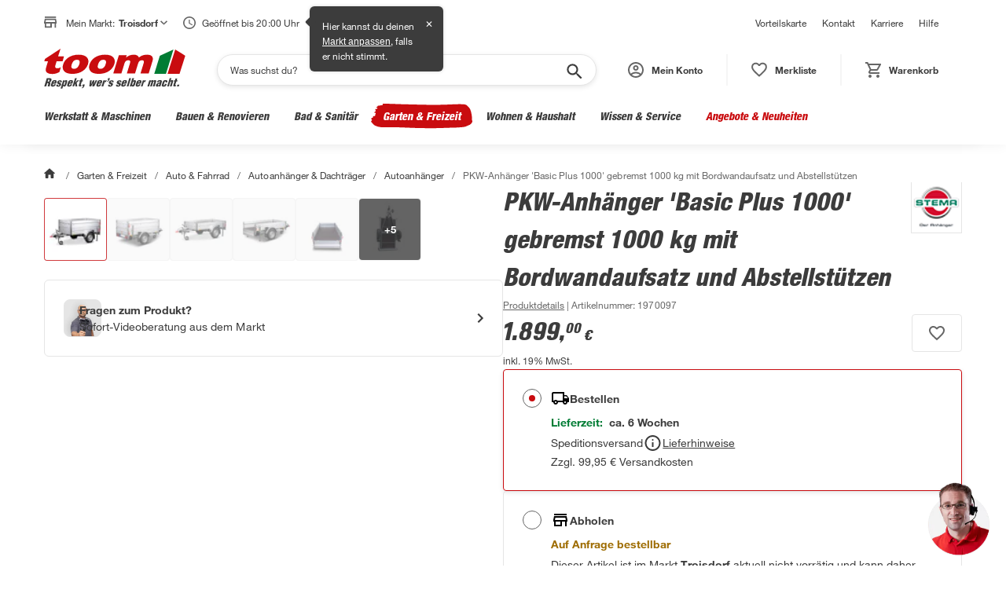

--- FILE ---
content_type: application/javascript
request_url: https://static.toom.de/pdp/4.19.4/638.browser.d152a3cf5c59e57dc878.js
body_size: -36
content:
"use strict";(self.webpackChunkMfePDP=self.webpackChunkMfePDP||[]).push([[638],{1638:(e,t,n)=>{n.r(t),n.d(t,{default:()=>u});var o=n(9155),s=n.n(o),a=n(8608),l=n(9278);const u=function(){var e=(0,o.useContext)(l.Sl),t=function(){e.ui.callbacks.toggleUniFormModal(!1)};return s().createElement(a.TqW,{visible:e.ui.flags.isModalOpened,onClose:t,returnFocusButtonDataTestId:"service-icon-1"},s().createElement(a.kDd,{onClose:t,kategorie:"Produktdetailseite"}))}}}]);

--- FILE ---
content_type: application/javascript
request_url: https://static.toom.de/pdp/4.19.4/506.browser.1433c90af2a3813d0655.js
body_size: 1362
content:
"use strict";(self.webpackChunkMfePDP=self.webpackChunkMfePDP||[]).push([[506],{6506:(e,t,n)=>{n.r(t),n.d(t,{default:()=>p});var a=n(9155),r=n.n(a),i=n(8608),o=n(9278),s=n(739),l=n(8199),c=n(4545),u=n(3274),d=n(9854);const p=function(){var e=(0,a.useContext)(o.RV);if(!(0,l.c)(e.ui.flags.isAppView,"MarketSelector"))return null;var t=(0,o.At)(),n=(0,a.useContext)(o.L7).business.misc,p=n.marketIndicators,f=n.allMarketsPayload;return r().createElement(d.T,{visibleState:t.state.isModalOpened,onClose:function(){return t.dispatch({type:s.X.ActionType.ToggleModal,payload:!1})},headline:"Markt ändern",returnTestId:"market-list-open-button",testId:"market-selector"},t.state.contentMode===s.X.ContentMode.Full||t.state.contentMode===s.X.ContentMode.Open?r().createElement(i.AXJ,{isSelectedMarketExpanded:t.state.showExpandedView,canvasView:!0,marketIndicators:p,hideHeader:!0,showAllMarkets:t.state.showAllMarkets,varianteTrackingParameter:t.state.marketChangeStartText,marketsWithAvailibilitySwitch:!0,onAvailabilitySwitchChange:function(){return e=void 0,t=void 0,a=function(){var e,t;return function(e,t){var n,a,r,i,o={label:0,sent:function(){if(1&r[0])throw r[1];return r[1]},trys:[],ops:[]};return i={next:s(0),throw:s(1),return:s(2)},"function"==typeof Symbol&&(i[Symbol.iterator]=function(){return this}),i;function s(s){return function(l){return function(s){if(n)throw new TypeError("Generator is already executing.");for(;i&&(i=0,s[0]&&(o=0)),o;)try{if(n=1,a&&(r=2&s[0]?a.return:s[0]?a.throw||((r=a.return)&&r.call(a),0):a.next)&&!(r=r.call(a,s[1])).done)return r;switch(a=0,r&&(s=[2&s[0],r.value]),s[0]){case 0:case 1:r=s;break;case 4:return o.label++,{value:s[1],done:!1};case 5:o.label++,a=s[1],s=[0];continue;case 7:s=o.ops.pop(),o.trys.pop();continue;default:if(!((r=(r=o.trys).length>0&&r[r.length-1])||6!==s[0]&&2!==s[0])){o=0;continue}if(3===s[0]&&(!r||s[1]>r[0]&&s[1]<r[3])){o.label=s[1];break}if(6===s[0]&&o.label<r[1]){o.label=r[1],r=s;break}if(r&&o.label<r[2]){o.label=r[2],o.ops.push(s);break}r[2]&&o.ops.pop(),o.trys.pop();continue}s=t.call(e,o)}catch(e){s=[6,e],a=0}finally{n=r=0}if(5&s[0])throw s[1];return{value:s[0]?s[1]:void 0,done:!0}}([s,l])}}}(this,function(n){switch(n.label){case 0:return n.trys.push([0,2,,3]),[4,c.LV.post("".concat(window.API_DOMAIN,"/public/v1/buyboxcases"),f)];case 1:return e=n.sent().data,[2,(0,u.fp)(e).marketDataWithAvailability];case 2:return t=n.sent(),console.warn(t),[3,3];case 3:return[2]}})},new((n=void 0)||(n=Promise))(function(r,i){function o(e){try{l(a.next(e))}catch(e){i(e)}}function s(e){try{l(a.throw(e))}catch(e){i(e)}}function l(e){var t;e.done?r(e.value):(t=e.value,t instanceof n?t:new n(function(e){e(t)})).then(o,s)}l((a=a.apply(e,t||[])).next())});var e,t,n,a}}):null)}},9854:(e,t,n)=>{n.d(t,{T:()=>p});var a,r,i,o=n(9155),s=n.n(o),l=n(8608),c=n(5824),u=n(842),d=n(4439).A.div(a||(r=["\n  padding: 0 "," ",";\n\n  @media (min-width: ",") {\n    padding: 0 "," ",";\n  }\n"],i=["\n  padding: 0 "," ",";\n\n  @media (min-width: ",") {\n    padding: 0 "," ",";\n  }\n"],Object.defineProperty?Object.defineProperty(r,"raw",{value:i}):r.raw=i,a=r),l.w4V.spacing.sp20,l.w4V.spacing.sp20,l.w4V.breakpoints.m,l.w4V.spacing.sp60,l.w4V.spacing.sp60),p=function(e){var t=e.children,n=e.onClose,a=e.visibleState,r=e.preventClose,i=e.headline,p=e.testId,f=e.returnTestId;return(0,o.useEffect)(function(){a?(0,c.L)():(0,u.Q)()},[a]),s().createElement(l.TqW,{visible:a,onClose:n,headlineText:i,dataTestId:p,returnFocusButtonDataTestId:f,preventClose:r},s().createElement(d,null,t))}}}]);